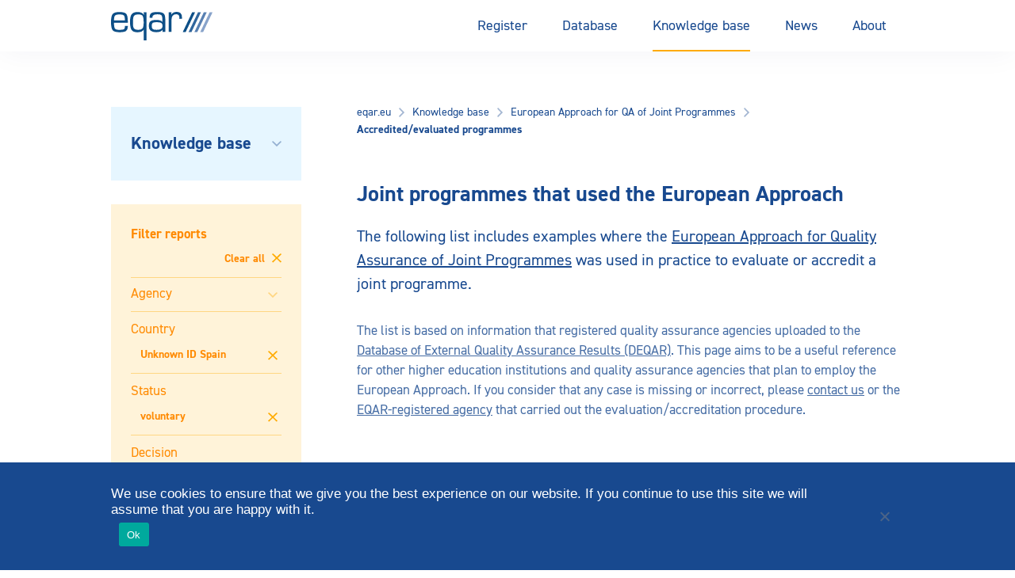

--- FILE ---
content_type: text/css
request_url: https://www.eqar.eu/assets/themes/eqar-wptheme/public/css/eqar.css
body_size: 11576
content:
html,body,div,span,applet,object,iframe,h1,h2,h3,h4,h5,h6,p,blockquote,pre,a,abbr,acronym,address,big,cite,code,del,dfn,em,img,ins,kbd,q,s,samp,small,strike,strong,sub,sup,tt,var,b,u,i,center,dl,dt,dd,ol,ul,li,fieldset,form,label,legend,table,caption,tbody,tfoot,thead,tr,th,td,article,aside,canvas,details,embed,figure,figcaption,footer,header,hgroup,menu,nav,output,ruby,section,summary,time,mark,audio,video{margin:0;padding:0;border:0;font-size:100%;font:inherit;vertical-align:baseline}article,aside,details,figcaption,figure,footer,header,hgroup,menu,nav,section{display:block}body{line-height:1}ol,ul{list-style:none}blockquote,q{quotes:none}blockquote:before,blockquote:after,q:before,q:after{content:'';content:none}table{border-collapse:collapse;border-spacing:0}@font-face{font-family:'DIN 2014';src:url('../fonts/3557F8_1_0.woff2') format('woff2'),url('../fonts/3557F8_1_0.woff') format('woff');font-weight:normal;font-stretch:normal}@font-face{font-family:'DIN 2014';src:url('../fonts/3557F8_0_0.woff2') format('woff2'),url('../fonts/3557F8_0_0.woff') format('woff');font-weight:bold;font-style:normal}*,*:before,*:after{-webkit-box-sizing:border-box;-moz-box-sizing:border-box;box-sizing:border-box}html,body{font-family:'DIN 2014',Arial,Helvetica,sans-serif;line-height:1.5;font-size:100%;-webkit-font-smoothing:antialiased;text-rendering:optimizeLegibility;color:#18498F;background-color:#FFFFFF}a{color:inherit;text-decoration:none;transition:all .2s ease}img{max-width:100%}.background{display:block;background-color:transparent;background-image:url('../gfx/background-map.svg');background-position:top right;background-repeat:no-repeat;background-size:100%}@media (min-width:768px){.background{background-size:75%}}@media (min-width:1024px){.background{background-size:auto}}.u-padding{padding:25px}.u-margin-xs:not(:last-child){margin-bottom:10px}.u-margin-s:not(:last-child){margin-bottom:15px}.u-margin:not(:last-child),.u-margin-l:not(:last-child){margin-bottom:30px}.u-space-between{display:flex;flex-direction:row;justify-content:space-between;align-items:center}.u-highlight{cursor:pointer;border-bottom:1px dashed #FFAB00}.u-clickable{cursor:pointer}@media (min-width:580px){.u-padding{padding:40px}.u-margin-l:not(:last-child){margin-bottom:50px}}@media (min-width:1024px){.u-padding{padding:60px}.u-margin-s:not(:last-child){margin-bottom:30px}.u-margin:not(:last-child){margin-bottom:50px}.u-margin-l:not(:last-child){margin-bottom:75px}.u-margin-top-xl{margin-top:75px}.u-container{max-width:1000px;margin:0 auto}}@media (min-width:1280px){.u-padding{padding:70px 60px}}.button{cursor:pointer;display:inline-block;padding:0;background-color:transparent;border:none;border-radius:0;font-family:inherit;color:inherit;transition:all .2s ease}.button:focus{outline:0}input,textarea,select{width:100%;border-radius:0;border:0;font-family:inherit;font-size:inherit}input:focus,textarea:focus,select:focus{outline:none}.form{font-size:15px;color:rgba(24,73,143,0.8)}.form__container{display:flex;flex-direction:row}.form__fieldset--search{display:flex;flex-direction:row}.form .gfield,.form__fieldset{margin-bottom:15px}.gform_fields .gfield{display:flex;flex-direction:column}.gform_fields .gsection_title{font-size:18px;font-weight:bold;color:#18498F;margin-top:15px}.gform_fields .gsection_title:not(:last-child){margin-bottom:10px}.gform_fields .gfield_label{font-weight:bold;width:100%;order:-2;flex:0 0 auto}.gform_fields .gfield_label .gfield_required{margin-left:5px;color:#FF8A00}.gform_fields .ginput_container{width:100%;order:0;flex:1 0 auto}.gform_fields .gfield_description{padding-top:5px;width:100%;order:1;flex:1 0 auto}.gform_fields.top_label .gfield.field_description_above .gfield_description{order:-1;padding-top:0}.gform_fields .gsection_description p:not(:last-child),.gform_fields .gfield_description p:not(:last-child),.gform_fields .gfield_html p:not(:last-child),.gform_fields .gsection_description ul:not(:last-child),.gform_fields .gfield_description ul:not(:last-child),.gform_fields .gfield_html ul:not(:last-child),.gform_fields .gsection_description ol:not(:last-child),.gform_fields .gfield_description ol:not(:last-child),.gform_fields .gfield_html ol:not(:last-child){margin-bottom:10px}.gform_fields .gsection_description strong,.gform_fields .gfield_description strong,.gform_fields .gfield_html strong,.gform_fields .gsection_description b,.gform_fields .gfield_description b,.gform_fields .gfield_html b{font-weight:bold}.gform_fields .gsection_description ul li,.gform_fields .gfield_description ul li,.gform_fields .gfield_html ul li{position:relative;padding-left:20px}.gform_fields .gsection_description ul li:not(:last-child),.gform_fields .gfield_description ul li:not(:last-child),.gform_fields .gfield_html ul li:not(:last-child){margin-bottom:10px}.gform_fields .gsection_description ul li:before,.gform_fields .gfield_description ul li:before,.gform_fields .gfield_html ul li:before{content:'';position:absolute;top:7px;left:0;display:block;width:6px;height:6px;background-color:#FF8A00}.gform_fields .gsection_description ol,.gform_fields .gfield_description ol,.gform_fields .gfield_html ol{counter-reset:item}.gform_fields .gsection_description ol li,.gform_fields .gfield_description ol li,.gform_fields .gfield_html ol li{display:block;padding-left:0}.gform_fields .gsection_description ol li:before,.gform_fields .gfield_description ol li:before,.gform_fields .gfield_html ol li:before{content:counter(item) ". ";counter-increment:item;margin-right:5px}.gform_fields .gsection_description ol li:not(:last-child),.gform_fields .gfield_description ol li:not(:last-child),.gform_fields .gfield_html ol li:not(:last-child){margin-bottom:10px}.cta-form .gform_fields .gfield{display:flex;flex-flow:row wrap;align-items:baseline;justify-content:flex-start}.cta-form .gform_fields .ginput_container,.cta-form .gform_fields .ginput_container ul{display:contents}.cta-form .gform_fields .gfield_label .gfield_required{display:none}.cta-form .gform_fields .gfield_radio li,.cta-form .gform_fields .gfield_checkbox li{padding-left:10px;padding-right:10px}.cta-form .gform_fields textarea{height:100px}.form__fieldset:last-child{margin-bottom:0}.form .gfield_label,.form__label{display:block;margin-bottom:6px}.form .hidden_label .gfield_label{display:none}.form .gform_ajax_spinner{margin-left:10px}.form input[type="text"],.form input[type="search"],.form input[type="email"],.form input[type="submit"],.form input[type="date"],.form input[type="search"],.form select,.form textarea{padding:12px 15px;color:#909090;background-color:white;border:1px solid #D8D8D8;-webkit-appearance:none;-moz-apperance:none}.form input[type="text"]::-webkit-input-placeholder,.form input[type="search"]::-webkit-input-placeholder,.form input[type="email"]::-webkit-input-placeholder,.form input[type="submit"]::-webkit-input-placeholder,.form input[type="date"]::-webkit-input-placeholder,.form input[type="search"]::-webkit-input-placeholder,.form select::-webkit-input-placeholder,.form textarea::-webkit-input-placeholder{color:#C0C0C0}.form input[type="text"]::-moz-placeholder,.form input[type="search"]::-moz-placeholder,.form input[type="email"]::-moz-placeholder,.form input[type="submit"]::-moz-placeholder,.form input[type="date"]::-moz-placeholder,.form input[type="search"]::-moz-placeholder,.form select::-moz-placeholder,.form textarea::-moz-placeholder{color:#C0C0C0}.form input[type="text"]:-ms-input-placeholder,.form input[type="search"]:-ms-input-placeholder,.form input[type="email"]:-ms-input-placeholder,.form input[type="submit"]:-ms-input-placeholder,.form input[type="date"]:-ms-input-placeholder,.form input[type="search"]:-ms-input-placeholder,.form select:-ms-input-placeholder,.form textarea:-ms-input-placeholder{color:#C0C0C0}.form input[type="button"],.form .gform_save_link,.form input[type="submit"]{cursor:pointer;width:auto;padding:12px 25px;background-color:#FFAB00;border:0;font-weight:bold;color:white;transition:all .2s ease;-webkit-appearance:none;-moz-appearance:none}.form input[type="button"]:hover,.form .gform_save_link:hover,.form input[type="submit"]:hover{background-color:#FF8A00}.form input[type="search"]{min-width:0;padding-left:42px;background-image:url('../gfx/icon-search.svg');background-repeat:no-repeat;background-position:left 12px center;-webkit-appearance:none}.form select{-webkit-appearance:none;-moz-appearance:none}.form .gfield_radio li,.form .gfield_checkbox li{display:flex;padding:3px 0;align-items:baseline}.form .gfield_radio input,.form .gfield_checkbox input{width:auto;margin:3px 8px 0 0}.form .validation_error,.form .validation_message{color:#FF8A00}.form .validation_error{margin-bottom:10px}.form .validation_message{font-size:14px;margin-top:5px}.form__columns{display:flex;flex-flow:row wrap;justify-content:space-between}.form__fieldset--half{width:calc(50% - 10px)}@media (min-width:640px){.gform_fields.left_label .gfield,.gform_fields.right_label .gfield{display:grid;grid-template-columns:33% auto}.gform_fields.left_label .gfield.gsection,.gform_fields.right_label .gfield.gsection,.gform_fields.left_label .gfield.gfield_html,.gform_fields.right_label .gfield.gfield_html{display:block}.gform_fields.left_label .gfield_label,.gform_fields.right_label .gfield_label{padding-right:15px;grid-column:1 / 2;grid-row:1 / 3}.gform_fields.left_label .ginput_container,.gform_fields.right_label .ginput_container{grid-column:2 / 3;grid-row:1 / 2}.gform_fields.left_label .gfield_description,.gform_fields.right_label .gfield_description{grid-column:2 / 3;grid-row:2 / 3}.gform_fields.right_label .gfield_label{text-align:right}}@media (min-width:768px){.form{font-size:17px}.form .gsection_title{font-size:20px}}.checkbox__item,.radio__item{display:flex;color:#FF8A00}.checkbox__item:not(:last-child),.radio__item:not(:last-child){margin-bottom:4px}.checkbox__input,.radio__input{width:auto;margin-right:6px}.checkbox--horizontal,.radio--horizontal{display:flex;flex-flow:row wrap}.checkbox--horizontal .checkbox__item:not(:last-child),.radio--horizontal .checkbox__item:not(:last-child),.checkbox--horizontal .radio__item:not(:last-child),.radio--horizontal .radio__item:not(:last-child){margin-bottom:0;margin-right:20px}.social{display:flex;flex-flow:row wrap;align-items:center}.social__item{padding:0 10px}.social__item:first-child{padding-left:0}.social__item:last-child{padding-right:0}.social__link{position:relative;display:block;overflow:hidden;width:15px;text-indent:100%;white-space:nowrap}.social__link--facebook{width:9px}.social__icon{position:absolute;top:50%;left:50%;transform:translate3d(-50%, -50%, 0);fill:rgba(255,255,255,0.5);transition:all .2s ease}.social__link:hover .social__icon{fill:white}@media (min-width:380px){.contact-details{display:flex;flex-flow:row wrap;align-items:center}.contact-details__item:not(:last-child):after{content:'';display:inline-block;vertical-align:middle;width:12px;height:19px;margin:0 8px 0 4px;background-image:url('../gfx/divider.svg');opacity:.1}}@media (max-width:379px){.contact-details__item:not(:last-child){padding-bottom:5px}}@media (max-width:519px){.contact-details{margin-bottom:20px}}.title{font-size:24px;font-weight:bold;line-height:1.2}.title--hero{font-weight:normal}.title__small{font-size:22px}@media (min-width:768px){.title{font-size:28px}.title--hero{font-size:36px}.title__small{font-size:24px}}@media (min-width:1024px){.title--hero{font-size:48px;line-height:1.2}.title__small{font-size:26px}}.subtitle{font-size:18px;font-weight:bold}.subtitle--light{font-weight:normal}.subtitle-superscript{font-size:12px;vertical-align:super}@media (min-width:768px){.subtitle{font-size:20px}}.text{color:rgba(24,73,143,0.8);font-size:15px}.text strong{font-weight:bold}.text em{font-style:italic}.text a{text-decoration:underline}.text a.agency{text-decoration:none}.text a.agency .name{text-decoration:underline}.text a.agency .since{display:inline-block;background-color:#E6F6FF;font-size:13px;padding:3px 8px 0 7px;margin-left:10px;font-weight:bold}.text a.agency .since svg{width:15px;height:10px;fill:#18498F}.text .footnote{font-size:85%}.text p:not(:last-child),.text ul:not(:last-child),.text ol:not(:last-child),.text table:not(:last-child),.text blockquote:not(:last-child){margin-bottom:20px}.text ul li{position:relative;padding-left:20px}.text ul li:not(:last-child){margin-bottom:10px}.text ul li:before{content:'';position:absolute;top:7px;left:0;display:block;width:6px;height:6px;background-color:#FF8A00}.text ol{counter-reset:item}.text ol li{display:block;margin-left:15px;padding-left:5px}.text ol li:before{content:counter(item) ". ";counter-increment:item;margin-right:5px}.text ol li:not(:last-child){margin-bottom:10px}.text ol ol li:before{content:counters(item, ".") " "}.text ul li>ul,.text ol li>ol{margin-top:10px;margin-left:4px}.text ul>ul,.text ol>ol{margin-left:30px;margin-bottom:10px !important}.text blockquote{padding-left:20px;border-left:5px solid #E6F6FF;font-size:1.2em;color:#18498F;line-height:1.4}.text table{border:2px solid #E6F6FF;padding:6px 6px 31px 6px}.text table caption{position:relative;caption-side:bottom;text-align:left;margin:-25px 0 0 25px;padding:12px 20px 12px 50px;background-color:#E6F6FF;line-height:1.5}.text table caption:before{content:'';position:absolute;top:22px;left:15px;display:block;width:20px;height:1px;background-color:rgba(3,49,99,0.2)}.text--introduction{color:inherit;font-size:17px}.text--introduction ul li:before{top:9px}.text--cookie-warning{background-color:#E6F6FF;text-align:center;padding:20px}.text--modal{font-size:13px;color:inherit}.text--modal ul li:before{top:6px}@media (min-width:768px){.text{font-size:17px}.text p:not(:last-child),.text ul:not(:last-child),.text ol:not(:last-child),.text table:not(:last-child),.text blockquote:not(:last-child){margin-bottom:30px}.text ul li{padding-left:26px}.text ul li:before{top:8px;width:8px;height:8px}.text ol li{margin-left:17px;padding-left:9px}.text table caption{padding:14px 44px 14px 60px}.text table caption:before{width:30px;top:24px}.text--introduction{font-size:20px}.text--introduction ul li:before{top:11px}.text--modal{font-size:15px}.text--modal ul li:before{top:6px}}.divider{width:100%;height:5px;border:none;background-color:#E6F6FF}.breadcrumbs{display:flex;flex-flow:row wrap;font-size:14px}.breadcrumbs__arrow{fill:rgba(24,73,143,0.4);margin:0 10px}.breadcrumbs__item{display:flex;align-items:center;padding-bottom:8px;line-height:1}.breadcrumbs__item--active{font-weight:bold}.breadcrumbs__link:hover{text-decoration:underline}.documents{font-size:15px}.documents__item:not(:last-child){margin-bottom:5px}.documents__link{position:relative;display:block;padding:8px 10px 8px 30px;background-color:#FFF3D9;color:#FF8A00;overflow-wrap:break-word}.documents__link:hover{background-color:#ffe9ba}.documents__icon{position:absolute;top:7px;left:8px;width:12px;fill:#FF8A00}@media (min-width:768px){.documents__link{padding:9px 12px 9px 40px}.documents__icon{top:7px;left:12px;width:15px}}.read-more{display:inline-flex;flex-direction:row;align-items:center;font-size:15px;text-decoration:underline}.read-more__arrow{margin-right:8px;fill:rgba(24,73,143,0.3)}@media (min-width:768px){.read-more{font-size:17px}.read-more__arrow{margin-right:12px}}.pagination{display:flex;flex-flow:row wrap;justify-content:center;align-items:center;font-size:15px}.pagination__item{padding:0 5px}.pagination__link{display:flex;justify-content:center;align-items:center;width:35px;height:30px;text-align:center}.pagination__link.current{background-color:#E6F6FF;font-weight:bold}.pagination__input{color:#18498F;background-color:#E6F6FF;font-weight:bold;width:40px;height:30px;text-align:center;cursor:pointer}.pagination__select{background-color:#E6F6FF;position:relative;cursor:pointer;display:flex;align-items:center;height:30px}.pagination__select select{z-index:2;-moz-appearance:none;-webkit-appearance:none;color:#18498F;cursor:pointer;padding:0 22px 0 6px;background:transparent}.pagination__select select.pagination__select__page-number{text-align:center;font-weight:bold}.pagination__select .accordion__arrow{z-index:1;position:absolute;top:11px;right:6px}.pagination__select:hover .accordion__arrow{fill:#18498F}.pagination__submit{display:none}.paginator .pagination__item.pagination__item--current a{background-color:#E6F6FF;font-weight:bold}.paginator .pagination__item.pagination__item--disabled{color:rgba(24,73,143,0.7)}.pagination__indicator{text-align:center;font-weight:bold}@media (min-width:768px){.pagination{font-size:17px}}.cta-form,.call-to-action{display:block;margin-top:30px;padding:25px 25px 15px 25px;background-color:#FFF3D9;color:#FF8A00;font-size:17px}.cta-form:hover,.call-to-action:hover{background-color:#ffe9ba}.call-to-action__title{font-weight:bold}.call-to-action__description{margin-top:10px}.call-to-action__arrow{margin-top:15px;fill:#FF8A00}@media (max-width:1023px){.call-to-action{max-width:320px;margin:30px auto 0 auto}}.label{display:inline-block;padding:3px 5px;background-color:#E9F4FA;color:rgba(24,73,143,0.55);font-size:12px;text-transform:uppercase;font-weight:bold}a.label{text-decoration:none}.label .list-icon{width:15px;height:13px;fill:rgba(24,73,143,0.8)}.label--qa-results{background-color:#FFF3D9;color:#FF8A00}.label--qa-results:hover{background-color:#ffe9ba}.l-label__item:not(:last-child){padding-bottom:10px}.text-fields__title{margin-bottom:22px}.text-fields__subtitle{margin-bottom:12px}.text-fields__text:not(:last-child){margin-bottom:32px}.image{display:block;position:relative;line-height:0}.image--chart img{background-color:white;border:2px solid #E6F6FF;padding-bottom:25px}.image__caption{position:relative;z-index:1;width:calc(100% - 25px);margin:-25px 0 0 25px;padding:12px 20px 12px 50px;background-color:#E6F6FF;line-height:1.5}.image__caption:before{content:'';position:absolute;top:22px;left:15px;display:block;width:20px;height:1px;background-color:rgba(3,49,99,0.2)}@media (min-width:768px){.image__caption{padding:14px 44px 14px 60px}.image__caption:before{width:30px;top:24px}}.video__container{position:relative;overflow:hidden;max-width:100%;height:auto;padding-bottom:56.25%}.video__container iframe,.video__container object,.video__container embed{position:absolute;top:0;left:0;width:100%;height:100%}.accordion{font-size:15px;position:relative}.accordion__item:not(:last-child){margin-bottom:10px}.accordion__definition{display:block;cursor:pointer;position:relative;padding:12px 37px 12px 15px;background-color:#E6F6FF;font-weight:bold}.accordion__item.accordion__item--always-open .accordion__definition{cursor:unset}.accordion__arrow{position:absolute;top:25px;right:15px;fill:rgba(24,73,143,0.4);transition:all .2s ease}.accordion__definition:hover .accordion__arrow{fill:#18498F}.accordion__definition--is-toggled .accordion__arrow{transform:rotate(180deg)}.accordion__clock{position:absolute;top:16px;left:15px;fill:rgba(24,73,143,0.4);cursor:help}.accordion__description{display:none;background-color:#F6FBFE;padding:15px 25px}.accordion__description.accordion__description--two-tone{padding:0}.report-invalid .accordion__definition{padding-left:45px}.accordion__definition-icons{margin:3px 0 0;padding:0 5px 0 0;display:inline-block}.accordion-icon-wrapper{cursor:help;padding:0 3px;height:22px;display:inline-block;border-right:solid 1px rgba(0,0,0,0.1)}.accordion-icon-wrapper:last-child{border-right:0}.accordion-icon{margin:0;display:inline-block}.accordion-icon__hub{margin:0 3px}.accordion-icon__shield{margin:0 5px 0 0}.accordion-icon__gavel{margin:0 5px -2px 0}.accordion-icon__shield{margin-bottom:0}.accordion__title{display:inline-block}@media (min-width:768px){.accordion{font-size:18px}.accordion__definition{padding:12px 47px 12px 20px}.accordion__arrow{right:20px}.accordion__description{padding:30px 40px}}.image-accordion__container{padding:0 25px 25px 25px;background-color:#E6F6FF}.image-accordion__image{width:120px;height:120px;margin:-15px 0 15px 0}.image-accordion--landscape .image-accordion__image{width:120px;height:90px}.image-accordion--portrait .image-accordion__image{width:90px;height:120px}.image-accordion__title{margin-bottom:6px}.image-accordion__read-more{margin-top:15px;font-size:13px;text-decoration:underline}.image-accordion__arrow{fill:#18498F;transition:all .2s ease}.image-accordion__read-more--is-toggled .image-accordion__arrow{transform:rotate(180deg)}.image-accordion__expandable{display:none;padding-top:15px}@media (min-width:480px){.image-accordion{padding:15px 0 0 15px;margin-bottom:15px}.image-accordion__container{position:relative;padding:25px 25px 25px 135px}.image-accordion--portrait .image-accordion__container{padding-left:105px}.image-accordion__image{position:absolute;top:-15px;left:-15px;margin:0}}@media (min-width:768px){.image-accordion__image{width:160px;height:160px}.image-accordion__container{padding-left:180px}.image-accordion--landscape .image-accordion__container{padding-left:220px}.image-accordion--landscape .image-accordion__image{width:200px;height:150px}.image-accordion--portrait .image-accordion__container{padding-left:170px}.image-accordion--portrait .image-accordion__image{width:150px;height:200px}}.info-list{font-size:15px;clear:both}.info-list--padding{padding:15px 25px}.info-list--programme-description{background-color:#E6F6FF}small{font-size:.8em}.info-list__definition .text{color:inherit}.info-list__definition li:not(:last-child){margin-bottom:7px}.info-list__link{text-decoration:underline}.info-list__item:not(:last-child){padding-bottom:10px}.info-list__item:not(:last-child).info-list__item--separator{border-bottom:1px solid rgba(24,73,143,0.2);padding-bottom:7px;margin-bottom:7px}.info-list__term{color:rgba(24,73,143,0.7)}@media (max-width:639px){.info-list__term{margin-bottom:5px}}@media (min-width:640px){.info-list__item{display:flex;flex-flow:row wrap;justify-content:space-between}.info-list__item:not(:last-child){padding-bottom:15px}.info-list__item:not(:last-child).info-list__item--separator{padding-bottom:10px;margin-bottom:10px}.info-list__definition li:not(:last-child){margin-bottom:10px}.info-list__term{width:33%}.info-list__definition{width:61%}}@media (min-width:768px){.info-list{font-size:17px}.info-list--padding{padding:30px 40px}.info-list--programme-description{padding-top:20px}}.introduction__read-more{margin-top:20px}.top-tasks{font-size:15px}.top-tasks__title{margin-bottom:10px}.top-tasks__item{padding:5px 0}.top-tasks__link{display:flex;align-items:center;text-decoration:underline}.top-tasks__link:hover{transform:translate3d(4px, 0, 0)}.top-tasks__arrow{margin-right:10px;fill:rgba(24,73,143,0.4)}@media (max-width:479px){.top-tasks__column:not(:last-child){margin-bottom:30px}}@media (min-width:480px){.top-tasks{display:flex;flex-flow:row wrap;justify-content:space-between}.top-tasks__column{width:calc(50% - 20px)}}@media (min-width:480px) and (max-width:679px){.top-tasks__column:not(:nth-last-child(-n+2)){margin-bottom:30px}}@media (min-width:680px){.top-tasks__column{width:calc(33.33333333333333% - 20px)}}@media (min-width:768px){.top-tasks{margin-top:50px;font-size:17px}}@media (min-width:1024px){.top-tasks{margin-top:75px}}.logos{background-color:#E6F6FF}.logos__list{display:flex;flex-flow:row wrap;justify-content:center;align-items:center}.logos__item{width:33.33333333%;padding:20px;text-align:center}.logos__link:hover{opacity:.8}@media (min-width:768px){.logos__item{width:20%;padding:30px 20px}}.tooltip-button,.tooltip-button svg{width:14px;height:14px}.tooltip-button{display:inline;vertical-align:middle;margin:-2px 0 0 0;padding:0;background-color:transparent}.tooltip-button svg{fill:#18498F;transition:all .2s ease}.tooltip-button:hover svg{fill:#033163}.modal{z-index:20;visibility:hidden;position:fixed;top:0;left:0;display:flex;align-items:center;justify-content:center;width:100%;height:100%;padding:25px;opacity:0;transition:all .2s ease}.modal__overlay{position:absolute;top:0;left:0;width:100%;height:100%;z-index:1;background-color:rgba(230,246,255,0.7)}.modal__body{z-index:2;position:relative;overflow-x:hidden;overflow-y:auto;max-height:calc(100% - 50px);padding:25px;background-color:#033163;color:white;transform:translate3d(0, 20px, 0);transition:all .2s ease}.modal__body .text table,.modal__body .table table{background:unset;border:none;padding:0}.modal__body .text table tr:nth-child(odd),.modal__body .table table tr:nth-child(odd){background:unset}.modal__body .text table td,.modal__body .table table td,.modal__body .text table th,.modal__body .table table th{border:none}.modal__body .text table td:first-child,.modal__body .table table td:first-child,.modal__body .text table th:first-child,.modal__body .table table th:first-child{padding-left:0}.modal__body .text table td:last-child,.modal__body .table table td:last-child,.modal__body .text table th:last-child,.modal__body .table table th:last-child{padding-right:0}.modal__body .text table th,.modal__body .table table th{background:unset;color:unset}.modal--is-open{visibility:visible;opacity:1}.modal--is-open .modal__body{transform:translate3d(0, 0, 0)}.modal__close{position:absolute;top:12px;right:16px;margin:0;padding:0;background-color:transparent}.modal__close svg{fill:#E9F4FA;transition:all .2s ease}.modal__close:hover svg{fill:#E6F6FF}@media (min-width:580px){.modal{padding:50px}.modal__body{max-width:640px;max-height:calc(100% - 40px);padding:40px}}.table{color:rgba(24,73,143,0.8);font-size:15px}.table a{text-decoration:underline}@media (min-width:768px){.table{font-size:17px}}.table table,.text table{background:white;width:100%;border-collapse:separate}.table table tr:nth-child(odd),.text table tr:nth-child(odd){background:#E6F6FF}.table table td,.text table td,.table table th,.text table th{border:1px solid white;padding:2px 10px;text-align:left}.table table td p,.text table td p,.table table th p,.text table th p,.table table td ul,.text table td ul,.table table th ul,.text table th ul,.table table td ol,.text table td ol,.table table th ol,.text table th ol,.table table td blockquote,.text table td blockquote,.table table th blockquote,.text table th blockquote{margin-bottom:10px}.table table td p:not(:last-child),.text table td p:not(:last-child),.table table th p:not(:last-child),.text table th p:not(:last-child),.table table td ul:not(:last-child),.text table td ul:not(:last-child),.table table th ul:not(:last-child),.text table th ul:not(:last-child),.table table td ol:not(:last-child),.text table td ol:not(:last-child),.table table th ol:not(:last-child),.text table th ol:not(:last-child),.table table td blockquote:not(:last-child),.text table td blockquote:not(:last-child),.table table th blockquote:not(:last-child),.text table th blockquote:not(:last-child){margin-bottom:15px}.table table th,.text table th{background:#18498F;color:#E9F4FA;font-weight:bold}.table table tr.t_right td,.text table tr.t_right td,.table table tr.t_right th,.text table tr.t_right th,.table table td.t_right,.text table td.t_right,.table table th.t_right,.text table th.t_right{text-align:right}.table table tr.t_center td,.text table tr.t_center td,.table table tr.t_center th,.text table tr.t_center th,.table table td.t_center,.text table td.t_center,.table table th.t_center,.text table th.t_center{text-align:center}.table table tr.t_indent td,.text table tr.t_indent td,.table table tr.t_indent th,.text table tr.t_indent th,.table table td.t_indent,.text table td.t_indent,.table table th.t_indent,.text table th.t_indent{padding-left:32px;font-size:90%}.table table tr.t_indent td.t_right,.text table tr.t_indent td.t_right,.table table tr.t_indent th.t_right,.text table tr.t_indent th.t_right,.table table td.t_indent.t_right,.text table td.t_indent.t_right,.table table th.t_indent.t_right,.text table th.t_indent.t_right{padding-left:10px}.table table tr.t_indent td.t_center,.text table tr.t_indent td.t_center,.table table tr.t_indent th.t_center,.text table tr.t_indent th.t_center,.table table td.t_indent.t_center,.text table td.t_indent.t_center,.table table th.t_indent.t_center,.text table th.t_indent.t_center{padding-left:10px}.table table td.t_spacer,.text table td.t_spacer{background:white;width:15px;padding:0}.footer{padding:32px 25px;background-color:#033163;color:rgba(255,255,255,0.5)}.footer a:hover{color:white}.footer__title{margin-bottom:6px;font-size:18px;font-weight:bold;line-height:1.4;color:white}.footer__links .menu-item{display:block;padding:3px 0}.footer__links .menu-item.menu-item--login .menu-link{padding-left:20px;background-image:url('../gfx/icon-login.svg');background-repeat:no-repeat;background-position:left center}.eu-footer{padding:32px 25px;background-color:#E6F6FF;color:#000a}.eu-footer a{text-decoration:underline #0007}.eu-footer .eu-footer__columns{display:flex;flex-flow:column nowrap;justify-content:space-between;align-items:flex-end}.eu-footer .eu-footer__columns .eu-footer__text-column{margin-bottom:20px;flex-grow:1;flex-shrink:1}.eu-footer .eu-footer__columns .eu-footer__logo-column{width:100%;max-width:250px;flex-grow:0;flex-shrink:1}.eu-logo{fill:#000a}.eu-logo .eu-logo__flag__bg{fill:#0009}.eu-logo .eu-logo__flag__star{fill:#fff}@media (min-width:400px) and (max-width:639px),(min-width:840px){.footer__links{column-count:2;column-gap:22px}}@media (max-width:639px){.footer__column:not(:last-child){margin-bottom:22px}}@media (min-width:580px){.footer,.eu-footer{padding:32px 40px}}@media (min-width:640px){.footer,.eu-footer{padding:44px 40px}.footer__container{display:flex;flex-flow:row wrap;justify-content:space-between}.footer__column{width:36.75%}.footer__column--large{width:48.6%}}@media (min-width:768px){.footer,.eu-footer{font-size:17px;line-height:1.75}.footer__title{font-size:20px}.eu-footer .eu-footer__columns{flex-flow:row nowrap;align-items:center}.eu-footer .eu-footer__columns .eu-footer__text-column{margin-right:40px}.eu-footer .eu-footer__columns .eu-footer__logo-column{max-width:280px;flex-shrink:0}}@media (min-width:1024px){.footer,.eu-footer{padding:66px 60px}}@media (min-width:1180px){.footer__title--trademark{display:flex;width:calc(100% + 50px);margin-left:-50px}.footer__title--trademark:before{content:'';display:block;width:30px;height:20px;min-width:30px;margin-right:20px;margin-top:2px;background-image:url('../gfx/logo-trademark.svg');background-repeat:no-repeat;background-size:30px 20px}}@media (min-width:1280px){.footer,.eu-footer{padding:100px 60px}}.subfooter{padding:16px 25px;background-color:#032C59;color:rgba(255,255,255,0.5)}.subfooter a:hover{color:white}@media (min-width:520px){.subfooter__container{display:flex;flex-flow:row wrap;align-items:center;justify-content:space-between}}@media (min-width:580px){.subfooter{padding:16px 40px}}@media (min-width:1024px){.subfooter{padding:16px 60px}}.header{background-color:white;box-shadow:0 0 40px 0 rgba(3,49,99,0.05);padding:17px 25px;height:65px}.header__navigation{height:100%}.header__container{display:flex;flex-flow:row wrap;justify-content:space-between;align-items:center}.header__logo{display:block;overflow:hidden;width:96px;height:27px;background-color:transparent;background-image:url('../gfx/logo-eqar.svg');background-repeat:no-repeat;background-size:cover;text-indent:100%;white-space:nowrap}.header__menu{font-size:15px;font-weight:bold;color:#18498F}.header__icon{display:inline-block;vertical-align:middle;margin-right:10px}@media (min-width:580px){.header{padding:17px 40px}}@media (max-width:1023px){.header__navigation{display:none}}@media (min-width:1024px){.header{padding:0 60px}.header__container{height:100%}.header__menu{display:none}.header__logo{width:128px;height:36px}}.menu-link{appearance:none;border:none;background:none;color:inherit;font-size:inherit;font-family:inherit}@media (max-width:1023px){.menu{color:#18498F}.menu .js-toggle-children{display:block;align-items:center}.menu__toggle{width:30px;height:30px;margin-left:auto}.menu__icon{fill:rgba(24,73,143,0.6);transition:all .2s ease}.menu__toggle--is-active .menu__icon{fill:#18498F;transform:rotate(45deg)}.menu__children,.menu__grandchildren{display:none;width:100%}.menu__grandchildren .menu__grandchildren{padding-left:12px}.menu .menu-item{display:flex;flex-flow:row wrap;align-items:center;justify-content:space-between;width:100%}.menu .menu-item--primary{border-bottom:1px solid rgba(24,73,143,0.1)}.menu .menu-link--primary{display:block;padding:11px 25px;font-size:16px;font-weight:bold;flex:1 1}.menu .menu-link--secondary{display:block;padding:8px 25px;font-size:15px;flex:1 1}.menu .menu-link--tertiary{position:relative;padding:6px 25px 6px 61px;color:rgba(24,73,143,0.7);flex:1 1}.menu .menu-link--tertiary:before{content:'';position:absolute;top:16px;left:25px;width:18px;height:1px;margin-right:18px;background-color:rgba(24,73,143,0.3)}}@media (min-width:580px) and (max-width:1023px){.menu__toggle{margin-right:30px}.menu .menu-link--primary,.menu .menu-link--secondary,.menu .menu-link--tertiary{padding-left:40px;padding-right:40px}.menu .menu-link--tertiary{padding-left:71px}.menu .menu-link--tertiary:before{left:40px}}@media (min-width:1024px){.menu{display:flex;flex-flow:row wrap;font-size:18px;height:100%}.menu .menu-link{height:100%}.menu .menu-link:hover{cursor:pointer}.menu-item,.menu-link{line-height:100%}.menu .menu__submenu{display:none;padding:24px 0;width:100%;position:absolute;z-index:20;left:0;top:65px;opacity:0;background-color:#18498F;color:#ffffff;transition:all .2s ease}.menu .menu__submenu .menu-item--secondary{padding:0;width:680px;margin:0 auto}.menu .menu__submenu .menu-link--secondary{width:320px;font-weight:700;text-align:start;border-bottom:1px solid rgba(255,255,255,0.1);display:flex;justify-content:space-between;align-items:center;transition:all .2s ease}.menu .menu__submenu .menu-link--secondary.active{background-color:rgba(255,255,255,0.1);padding:22px 16px}.menu .menu__submenu .menu-link--secondary:hover{background-color:rgba(255,255,255,0.1);padding:22px 16px;border-radius:4px}.menu .menu__submenu .menu-link--secondary:before{display:none}.menu .menu__submenu .menu-link--tertiary:before{display:none}.menu .menu__submenu .menu-link--tertiary:hover{padding:22px 16px;background-color:rgba(255,255,255,0.1);border-radius:4px}.menu .menu__submenu .menu-item--grandparent{font-weight:700}.menu .menu__submenu .menu-item--grandparent .menu-link--tertiary{border-bottom:1px solid rgba(255,255,255,0.1) !important}.menu .menu__submenu .menu-link--grandchild{padding-left:20px}.menu .menu__submenu .menu-item:last-child{padding-right:0}.menu .menu__submenu .menu-item:last-child .menu-link--tertiary,.menu .menu__submenu .menu-item:last-child .menu-link--secondary{border-bottom:none}.menu .menu__submenu.active{display:block}.menu .menu__submenu.visible{opacity:1}.menu .menu-link--tertiary{border-bottom:1px solid rgba(255,255,255,0.1)}.menu .menu__grandchildren{width:320px;height:calc(100% - 24px);padding-bottom:24px;margin-left:360px;position:absolute;top:24px;opacity:0;transition:all .2s ease;pointer-events:none;overflow-y:scroll;overflow-x:hidden}.menu .menu__grandchildren .menu-link{padding-right:22px}.menu .menu__grandchildren.active{opacity:1;pointer-events:all}.menu .menu__grandchildren::-webkit-scrollbar{width:10px}.menu .menu__grandchildren::-webkit-scrollbar-track{background:#18498F}.menu .menu__grandchildren::-webkit-scrollbar-thumb{background:#ffffff;border-radius:6px}.menu .menu-item{padding:0 22px;text-align:start}.menu .menu-item:first-child{padding-left:0}.menu .menu-item--tertiary{padding-left:initial}.menu .menu-link{position:relative;display:block;padding:22px 0}.menu .menu-link:before{content:'';position:absolute;bottom:0;left:0;width:100%;height:2px;background-color:transparent;transition:all .2s ease}.menu .menu-link:hover:before,.menu .current-menu-item .menu-link:before,.menu .current-page-ancestor .menu-link:before,.menu .current_page_parent .menu-link:before{background-color:#FFAB00}.menu .current-menu-item .menu-link,.menu .current_page_parent .menu-link{font-weight:bold}}.sidebar{padding:30px 25px;background-color:#E6F6FF;font-size:17px}.sidebar--publication{position:-webkit-sticky;position:sticky;top:15px}.sidebar--accordion{position:relative;cursor:pointer}.sidebar--accordion .accordion__arrow{top:43px;right:25px}.sidebar--accordion:hover .accordion__arrow{fill:#18498F}.sidebar--accordion.sidebar--accordion--is-toggled .accordion__arrow{transform:rotate(180deg)}.sidebar--accordion .sidebar__menu{display:none}.sidebar__title{font-size:22px;font-weight:bold}.sidebar__menu{margin-top:10px}.sidebar__children{margin:8px 0 -8px 0}.sidebar__item{display:block;padding:8px 0}.sidebar__link{display:block}.sidebar__link:hover{text-decoration:underline}.sidebar__link--sub{position:relative;padding-left:36px;color:rgba(24,73,143,0.7)}.sidebar__link--sub:before{content:'';display:block;position:absolute;top:10px;left:0;width:18px;height:1px;background-color:rgba(24,73,143,0.3)}.sidebar__link--active,.sidebar__item.current-menu-item .sidebar__link,.sidebar__item.current-page-parent .sidebar__item.current-menu-item .sidebar__link{font-weight:bold}.sidebar__item.current-menu-item .sidebar__link--sub{font-weight:normal}.sidebar__link--active.sidebar__link--sub,.sidebar__item.current-page-parent .sidebar__item.current-menu-item .sidebar__link{color:#18498F}.sidebar__menu--internal-area .sidebar__children{display:none}.sidebar__menu--internal-area .current-menu-item .sidebar__children,.sidebar__menu--internal-area .current-page-parent .sidebar__children{display:block}@media (max-width:1023px){.sidebar{display:none}}@media (max-width:1023px){.navigation{display:none;width:100%;background-color:#E6F6FF}}@media (min-width:1024px){.navigation{display:none;background-color:#033163}}.newsletter{padding:25px;background-color:#FFF3D9}.newsletter__title{margin-bottom:8px;color:#FF8A00}.newsletter__text{color:rgba(255,138,0,0.8)}.newsletter__form{margin-top:20px}.newsletter__form .gfield{margin-bottom:10px}.newsletter__form .gfield_label{display:none}.newsletter__form input[type="text"],.newsletter__form input[type="search"],.newsletter__form input[type="email"],.newsletter__form input[type="submit"],.newsletter__form select,.newsletter__form textarea{border:0}.newsletter__form .validation_error{display:none}.newsletter__form .gform_confirmation_wrapper,.newsletter__form .validation_message{color:rgba(255,138,0,0.8)}.newsletter__form .newsletter__hcaptcha{min-width:303px}.newsletter__actions{padding:0;margin:5px 0 0 0;width:100%;text-align:center;color:rgba(255,138,0,0.8)}.newsletter__actions a:hover{color:#FF8A00}@media (min-width:580px){.newsletter{padding:40px}.newsletter__form .gform_fields{display:flex;flex-flow:row wrap;justify-content:space-between}.newsletter__form .gfield{width:calc(50% - 5px)}}@media (min-width:768px){.newsletter__form{margin-top:30px}.newsletter__form form{position:relative}.newsletter__actions{font-size:15px}}@media (min-width:1024px){.newsletter{padding:40px 80px}}.article{z-index:0;position:relative;width:100%;min-height:150px;display:block;background-color:#033163;background-size:cover;padding:25px 20px;font-size:14px;color:white;clip-path:polygon(0 0, 100% 0, 100% calc(100% - 36px), calc(100% - 36px) 100%, 0 100%)}.article:before{content:'';z-index:-1;display:block;position:absolute;top:0;left:0;width:100%;height:100%;background-color:rgba(3,49,99,0.7)}@supports (clip-path: polygon(0 0, 0 0, 0 0, 0 0, 0 0)){.article:after{content:'';z-index:-1;display:block;position:absolute;right:0;bottom:0;width:36px;height:36px;background-color:rgba(233,244,250,0.75)}}.article__date,.article__category{display:inline-block}.article__category{margin-left:2px;padding:2px 4px;background-color:rgba(255,255,255,0.3);font-weight:bold;line-height:1}.article__title{display:block;font-size:17px}@media (max-width:639px){.l-article__item:not(:last-child){margin-bottom:20px}}@media (min-width:640px){.l-article{display:flex;flex-flow:row wrap;width:calc(100% + 20px);margin:0 0 -20px -10px}.l-article__item{width:50%;padding:0 10px 20px 10px}}@media (min-width:768px){.article{min-height:170px}.l-article{width:calc(100% + 30px);margin:0 0 -30px -15px}.l-article__item{width:33.33333333%;padding:0 15px 30px 15px}}@media (min-width:1024px){.article{min-height:200px}.article__title{font-size:21px}}.article-header{padding-bottom:25px}.article-header__title{margin-bottom:5px}.article-header__thumbnail{margin-bottom:20px}@media (min-width:768px){.article-header__thumbnail{margin-bottom:30px}}.post-meta{display:flex;flex-flow:row wrap;align-items:center;font-size:13px;text-transform:uppercase;color:rgba(24,73,143,0.5)}.post-meta__item:not(:last-child){padding-right:10px}.post-meta__category{display:block;padding:0 9px;background-color:#E9F4FA}.share,.share__list{display:flex;flex-flow:row wrap;align-items:center}.share__label{font-size:14px;margin-right:10px}.share__item{padding:0 5px}.share__item:first-child{padding-left:0}.share__item:last-child{padding-right:0}.share__link{position:relative;display:block;overflow:hidden;width:30px;height:30px;background-color:#E6F6FF;text-indent:100%;white-space:nowrap}.share__icon{position:absolute;top:50%;left:50%;transform:translate3d(-50%, -50%, 0);fill:#18498F;transition:all .2s ease}@media (min-width:768px){.share{position:absolute;top:-8px;right:0}}.view-switch{display:flex;flex-flow:row wrap}.view-switch__link{display:block;padding:8px 15px;border:1px solid rgba(24,73,143,0.3);font-size:14px;color:#18498F}.view-switch__link--active{background-color:#18498F;border:1px solid #18498F;color:white}@media (min-width:768px){.view-switch__link{padding:12px 20px;font-size:16px}}.map-controls{display:flex}.map-controls__select{display:inline-block;width:auto;padding:8px 42px 8px 15px;border:1px solid rgba(24,73,143,0.3);background-color:white;background-image:url('../gfx/select-arrow.svg');background-repeat:no-repeat;background-position:center right 15px;background-size:12px 7px;font-size:14px;color:#18498F;-webkit-appearance:none;-moz-appearance:none}@media (max-width:479px){.map-controls{flex-flow:column wrap}.map-controls__select{align-self:flex-end;width:100%;margin-top:30px}}@media (min-width:480px){.map-controls{flex-flow:row wrap;justify-content:space-between}}@media (min-width:768px){.map-controls__select{padding:12px 52px 12px 20px;background-position:center right 20px;font-size:16px}}.agency-list{font-size:15px}.agency-list strong{font-weight:bold}.agency-list__item{border-bottom:1px solid rgba(24,73,143,0.15)}.agency-list__item .label--qa-results{margin:0 12px 12px 0}.agency-list__link{position:relative;display:flex;flex-direction:row;align-items:flex-start;padding:12px 20px 12px 0}.agency-list__country{padding:2px 4px;margin-right:15px;background-color:#E6F6FF;font-size:13px;font-weight:bold;text-transform:uppercase}.agency-list__arrow{position:absolute;top:17px;right:10px;fill:rgba(24,73,143,0.3)}@media (min-width:768px){.agency-list{font-size:17px}.agency-list__link{padding:14px 14px}.agency-list__arrow{top:20px}.agency-list__item .label--qa-results{margin:0 14px 14px 14px}}.activity-list__item{display:inline-block;width:100%}@media (min-width:640px){.activity-list{column-count:2;column-gap:20px}}.map path{fill:#CDD6E4;stroke:#ffffff;stroke-width:10;transition:all .2s ease}.map .europe.active{fill:#18498F}.map .europe.active2{fill:#98ACCA}.map .europe.bologna-darkgreen{fill:#006D33}.map .europe.bologna-lightgreen{fill:#75BA1E}.map .europe.bologna-yellow{fill:#F9E900}.map .europe.bologna-orange{fill:#FF8F00}.map .europe.bologna-red{fill:#F70000}.map path.circle{stroke-width:16}.map path.yes{fill:#033163}.map path.partially{fill:#18498F}.map path.non-eter-with-reports{fill:#b9c8dd}.map a:hover path.europe{cursor:pointer;fill:#FF8A00 !important}.map-highlight{width:200px;margin:0 0 15px 10px}.map-legend{padding-left:10px;border-left:10px solid black}.map-legend.active{border-left-color:#18498F}.map-legend.active2{border-left-color:#98ACCA}.map-legend.nonactive{border-left-color:#CDD6E4}.map-legend.bologna-darkgreen{border-left-color:#006D33}.map-legend.bologna-lightgreen{border-left-color:#75BA1E}.map-legend.bologna-yellow{border-left-color:#F9E900}.map-legend.bologna-orange{border-left-color:#FF8F00}.map-legend.bologna-red{border-left-color:#F70000}.qa-search{position:relative;overflow:hidden;padding:25px 25px 10px 25px;background-color:#FFF3D9}.qa-search--preview{padding-top:35px}.qa-search__preview{position:absolute;top:0;right:0;display:inline-block;padding:6px 8px;background-color:#FF5500;text-transform:uppercase;font-size:9px;font-weight:bold;letter-spacing:1px;color:white;text-align:center}.qa-search__title{margin-bottom:8px;color:#FF8A00}.qa-search__text{color:rgba(255,138,0,0.8)}.qa-search__text strong{font-weight:bold}.qa-search__form{margin-top:20px}.qa-search__button{width:auto}.qa-search .form input[type="text"],.qa-search .form input[type="search"],.qa-search .form input[type="email"],.qa-search .form input[type="submit"],.qa-search .form input[type="date"],.qa-search .form input[type="search"],.qa-search .form select,.qa-search .form textarea{border:0}.qa-search .form__label{color:rgba(255,138,0,0.8)}.qa-search__advanced{font-size:14px;text-decoration:underline;color:rgba(255,138,0,0.8)}.qa-search__expand{display:none}@media (min-width:580px){.qa-search{padding:40px 40px 25px 40px}}@media (min-width:768px){.qa-search__preview{top:-32px;right:-67px;width:170px;padding:6px 6px 4px 6px;font-size:11px;transform:rotate(45deg);transform-origin:center left}}@media (min-width:1024px){.qa-search--full-width{padding:40px 80px 25px 80px}}.facet-search__item.item-hidden{display:none}.search-facets{width:100%}.search-facets.call-to-action:hover{background-color:#FFF3D9}.search-facets .call-to-action__title{display:flex;justify-content:space-between;align-items:center;gap:5px;cursor:pointer;margin:0 5px 10px 0}.search-facets .call-to-action__title .accordion__arrow{position:static;flex:0 0 auto;fill:rgba(255,171,0,0.4)}.search-facets .call-to-action__title:hover .accordion__arrow{fill:#FFAB00}.search-facet__item{margin-bottom:0;border-top:1px solid rgba(255,171,0,0.4)}.search-facet__label{display:flex;justify-content:space-between;align-items:center;gap:5px;margin:0 5px 0 0;padding:10px 0 10px 0;font-weight:inherit}.search-facet__label select{color:unset;appearance:none;-moz-appearance:none;-webkit-appearance:none;background:url('../gfx/select-arrow-accent-40.svg') no-repeat center right;padding-right:15px}.search-facet__label select:enabled{cursor:pointer}.search-facet__label select:enabled:hover{background-image:url('../gfx/select-arrow-accent.svg')}.search-facet__label.js-accordion__definition{cursor:pointer}.search-facet__label .accordion__arrow{position:static;flex:0 0 auto;fill:rgba(255,171,0,0.4)}.search-facet__label:hover .accordion__arrow{fill:#FFAB00}.search-facet__label .search-facet__toggle-all{font-size:14px}.search-facet__label .search-facet__toggle-all label{cursor:pointer}.search-facet__label .search-facet__toggle-all input{margin:0 0 0 5px;width:auto;cursor:pointer}.search-facet__cross{position:static;flex:0 0 auto;fill:#FFAB00;margin-bottom:-1px;margin-left:5px}.search-facet__choices{display:none;font-size:14px;line-height:normal;padding:0;margin-bottom:14px}.search-facet__choices li{margin:0 0 4px 12px}.search-facet__choices li.search-query{margin-left:0;position:relative;display:flex;flex-flow:row nowrap;align-items:stretch}.search-facet__choices li.search-query form{display:contents}.search-facet__choices li.search-query .search-query__text{padding:4px 6px;flex:1 1 auto;width:50%;margin:0}.search-facet__choices li.search-query .search-query__button{background-color:#FFAB00;background-image:url('../gfx/icon-search-white.svg');background-repeat:no-repeat;background-position:left 6px center;width:30px;flex:0 0 auto;overflow:hidden;color:transparent;margin:0}.search-facet__choices li.search-query .search-query__clear{display:flex;flex-direction:row;align-items:center;width:24px;background-color:white;flex:0 0 auto;padding:0 6px;margin:0}.search-facet__choices li.search-query .search-query__clear svg{fill:#FFAB00}.search-facet__choices.search-facet--active{display:block;font-weight:bold}.search-facet__choices.search-facet--clearall{display:block;font-weight:bold;text-align:right}.search-facet__button--active{display:flex;justify-content:space-between;align-items:center;gap:5px;padding:0;margin:0 5px 0 0}@media (min-width:768px){.search-facet__label{font-size:17px}}@media (max-width:1023px){.search-facets{margin:0 auto 30px 0}}@media (min-width:1024px){.search-facets{position:-webkit-sticky;position:sticky;top:15px}}.country-list{font-size:15px}.country-list__link{display:inline-flex;width:100%;padding:7px 0;border-bottom:1px solid #E0E0E0;justify-content:space-between;align-items:center}.country-list__data{width:70px;flex:0 0 auto}.country-list__count{margin-left:5px;margin-right:3px;font-size:.85em;color:rgba(24,73,143,0.6)}.country-list__battery--outer{display:inline-flex;align-items:stretch;width:30px;height:14px;border:1px solid rgba(24,73,143,0.6);padding:1px}.country-list__battery--inner{display:block;background:rgba(24,73,143,0.6)}@media (min-width:480px){.country-list{column-count:2;column-gap:20px}}@media (min-width:768px){.country-list{font-size:17px;column-count:3}.country-list__count{margin-left:10px}}.search-results{font-size:15px}.search-results strong{font-weight:bold}.search-results__header{display:flex;flex-flow:row wrap;align-items:center;justify-content:space-between;background-color:#E6F6FF;padding:8px 20px}.label .eter-logo{height:9px;fill:rgba(24,73,143,0.35)}.search-results__item{border-bottom:1px solid rgba(24,73,143,0.15)}.search-results__link{position:relative;display:flex;flex-flow:column nowrap;align-items:flex-start;padding:12px 20px 12px 0}.search-results__link div:not(:last-child),.search-results__link span:not(:last-child){margin-right:5px}.search-results__arrow{position:absolute;top:17px;right:10px;fill:rgba(24,73,143,0.3)}.search-results__modal{cursor:pointer}.search-results__name-official,.search-results__light{color:rgba(24,73,143,0.7)}.search-results__has-tooltip{cursor:help}.search-bar{display:contents}.search-bar>*{font-size:15px}.search-bar h3{font-weight:bold}.search-bar .search-bar__pages{margin-bottom:10px;padding-bottom:10px;border-bottom:1px solid rgba(24,73,143,0.15)}.search-bar__order{display:flex;flex-flow:row wrap;justify-content:flex-start;align-items:baseline;position:relative}.search-bar__order .accordion__arrow{position:relative;top:0;left:0;margin:0 5px 0 5px;transform:rotate(180deg)}.search-bar__order .accordion__arrow.reverse{transform:rotate(0)}.search-bar__order h3::after{content:':';margin-right:5px}.search-bar__pagesize{display:flex;flex-flow:row wrap;justify-content:flex-start;align-items:baseline}.search-bar__pagesize h3::after{content:':'}.results-per-page{display:flex;flex-flow:row wrap;justify-content:flex-end;align-items:center}.results-per-page li:not(:last-child){margin:0 0 0 5px}.results-per-page li a{display:flex;justify-content:center;align-items:center;height:30px;text-align:center;width:35px}.results-per-page li a.current{background-color:#E6F6FF;font-weight:bold}@media (max-width:639px){.search-bar__pages{position:-webkit-sticky;position:sticky;top:0;background-color:white;z-index:10}.search-bar>*:last-child{border-bottom:1px solid rgba(24,73,143,0.15)}}@media (min-width:640px){.search-bar{display:flex;position:-webkit-sticky;position:sticky;top:0;flex-flow:row nowrap;justify-content:space-between;align-items:end;padding:10px 0 10px 0;margin-top:-10px;background-color:white;border-bottom:1px solid rgba(24,73,143,0.15);z-index:10}.search-bar .search-bar__order{order:-1;flex-flow:column nowrap;justify-content:flex-start;align-items:flex-start}.search-bar .search-bar__order h3::after{display:none}.search-bar .search-bar__pagesize{flex-flow:column nowrap;justify-content:flex-start;align-items:flex-end}.search-bar .search-bar__pagesize:not(:last-child){padding-right:15px}.search-bar .search-bar__pagesize h3::after{display:none}.search-bar .search-bar__pages{padding-bottom:0;margin-bottom:0;border-bottom:none}.search-bar>*{flex:1 1 auto}.search-bar>*:not(:last-child){border-right:1px solid rgba(24,73,143,0.15)}}@media (min-width:768px){.search-results__link{padding:14px 24px 14px 14px}.search-results__arrow{top:20px}}.reports-container .search-bar{border-bottom:none}.reports-container .search-bar>*:last-child{border-bottom:none}.report-switches .search-facet__choices li.report-switch{margin:0 0 4px 0;display:flex;flex-flow:row;align-items:flex-start;justify-content:flex-start;font-weight:normal}.report-switches .search-facet__choices li.report-switch input{margin:0 10px 0 0;width:auto;cursor:pointer}.report-switches .search-facet__choices li.report-switch label{cursor:pointer}.report-switches .search-facet__choices li.report-switch.report-switch--active label{font-weight:bold}.list-icon{margin:0 3px 0 0;display:inline-block;vertical-align:-2px;cursor:help}.list-icon.list-icon__ap{vertical-align:-1px}.list-icon__shield{margin:0 7px 0 3px}.country-header{width:100%;display:flex;justify-content:space-between}.scorecard{color:#E9F4FA;border-radius:8px;padding:10px 15px}.scorecard h3{font-weight:bold;margin-bottom:5px}.scorecard.active{background-color:#18498F}.scorecard.active2{background-color:#98ACCA}.scorecard.nonactive{background-color:#CDD6E4}.scorecard.bologna-darkgreen{background-color:#006D33}.scorecard.bologna-lightgreen{background-color:#75BA1E}.scorecard.bologna-yellow{background-color:#F9E900;color:#888}.scorecard.bologna-orange{background-color:#FF8F00}.scorecard.bologna-red{background-color:#F70000}@media (max-width:639px){.country-header__map{display:none}}@media (min-width:640px){.country-header__map{width:210px}}@media (max-width:1023px){.l-two-column{display:flex;flex-direction:column;width:100%;max-width:690px;margin:0 auto}.l-two-column__sidebar,.l-two-column__content{display:contents}.l-two-column__sidebar>*{order:2}.l-two-column__sidebar>.search-facets{order:-5}.l-two-column__content>.breadcrumbs{order:-10}}@media (min-width:1024px){.l-two-column{display:flex;flex-flow:row wrap;justify-content:space-between}.l-two-column__sidebar{width:24%}.l-two-column__content{width:69%}}.l-single-column{position:relative;max-width:690px;margin:0 auto}@media (max-width:767px){.l-text-columns__column:not(:last-child){margin-bottom:30px}}@media (min-width:768px){.l-text-columns{display:flex;flex-flow:row wrap;justify-content:space-between}.l-text-columns__column{width:calc(50% - 30px)}}#cookie-notice{z-index:5 !important;padding:20px 25px !important;background-color:#18498F !important;font-size:15px}.cookie-notice-hidden{display:none}.cookie-notice-container{position:relative;max-width:1000px;padding:0 100px 0 0 !important;margin:0 auto;text-align:left !important}.cn-more-info.button{margin:0 !important;color:#FF8A00}.cn-more-info.button:hover{text-decoration:underline}.cn-set-cookie.button{position:absolute;top:calc(50% - 20px);right:0;cursor:pointer;width:auto;padding:10px 20px;background-color:#FFAB00;border:0;font-weight:bold;color:white;transition:all .2s ease}.cn-set-cookie.button:hover{background-color:#FF8A00}@media (min-width:768px){#cookie-notice{padding:30px 25px !important}.cookie-notice-container{font-size:17px}}.error-404{text-align:center;font-size:50px;padding:100px;color:rgba(24,73,143,0.5)}@media (max-width:580px){.error-404{font-size:35px;line-height:35px;padding:100px}}.error-404 .error-detail{text-align:left;font-size:14px;font-family:monospace;color:#FF8A00;background-color:#FFF3D9;white-space:pre-line;padding:15px;margin:20px auto 0 auto;max-width:900px}@media print{@page{size:auto;margin:1cm 5mm 1cm 5mm}html{margin:0;padding:0}body{margin:0;padding:0 1cm 0 1cm;font-size:11pt}*{background-image:none !important;background-color:transparent !important}.header,.navigation,.l-two-column__sidebar,.newsletter,.share,.footer{display:none}.u-padding{padding:0}.u-container,.l-single-column{max-width:unset}.u-margin-xs:not(:last-child){margin-bottom:1em}.u-margin-s:not(:last-child){margin-bottom:1.5em}.u-margin:not(:last-child),.u-margin-l:not(:last-child){margin-bottom:2em}.content{width:100%}.l-two-column{width:100%;display:block}.l-two-column__content{width:100%}.content .breadcrumbs{margin-top:5mm;align-items:flex-start;border-bottom:1pt solid #18498F}.content .breadcrumbs:before{content:url('../gfx/logo-eqar.svg');width:45mm;height:15mm;display:block;flex:1 1 auto}.content a{font-weight:bolder;text-decoration:none}.content a[href^=http]:after{content:" <" attr(href) "> ";font-weight:normal;font-size:smaller;font-family:monospace}.content .breadcrumbs a:not(:last-child){font-weight:normal}.content .breadcrumbs a:after{content:unset}.image__caption:before{content:"Image: ";font-weight:bold;position:static;display:inline;top:unset;left:unset;width:auto;height:auto;background-color:transparent}.image__caption{position:static;width:100%;margin:0;padding:0;background-color:transparent}.accordion__description,.image-accordion__expandable{display:block !important}.accordion__arrow{display:none}.image-accordion__container{position:static;clear:both;padding:0}.image-accordion__image{position:static;margin:1em 0 1em 1em;float:right;page-break-inside:avoid}.image-accordion__read-more{display:none}.subfooter{color:#033163;border-top:1pt solid #033163}.accordion__definition,.image-accordion__title,.text-fields__title,.text-fields__subtitle,.title,.subtitle{page-break-after:avoid}abbr,acronym{text-decoration:none}.text ol,.text ul{list-style:square outside}.text ul li::before{display:none}.text ul li{position:static;padding-left:0;margin-left:2em}.text table th{color:#18498F;font-weight:bold;background-color:transparent}}.map #BY,.map #RU{fill:#D0D0D0}.country-list li#t-countrylist-BY,.country-list li#t-countrylist-RU{display:none}.country-list.t-countrylist-all li#t-countrylist-BY,.country-list.t-countrylist-all li#t-countrylist-RU{display:flex}#t-country-BY .t-label-ehea span.label::after,#t-country-RU .t-label-ehea span.label::after{content:' (suspended)'}#t-country-BY .t-label-reports,#t-country-RU .t-label-reports{display:none}#t-country-BY ul.info-list li,#t-country-RU ul.info-list li{display:none}#t-country-BY ul.info-list li.t-country-general,#t-country-RU ul.info-list li.t-country-general{display:contents}#t-country-BY ul.info-list li.t-country-general .info-list__term,#t-country-RU ul.info-list li.t-country-general .info-list__term{display:none}.t-country-agencies #t-country-agencies-35 a .list-icon__shield{display:none}.t-country-agencies #t-country-agencies-35 a .since::after{content:' (registration suspended)'}.t-institution-BY .t-institution-national-requirements ul li,.t-institution-RU .t-institution-national-requirements ul li{display:none}.t-institution-RU .t-institution-national-requirements ul::before{content:"Russia's right of representation in the EHEA is suspended and EQAR ceased all contact with central government agencies of the Russian Federation. As a result, this information is currently not maintained."}.t-institution-BY .t-institution-national-requirements ul::before{content:"Belarus' right of representation in the EHEA is suspended and EQAR ceased all contact with central government agencies of Belarus. As a result, this information is currently not maintained."}#t-agency-35 .t-label-esg span::after{content:' (registration suspended)'}.t-agency-countries #t-agency-countries-16 a .list-icon__shield,.t-agency-countries #t-agency-countries-142 a .list-icon__shield{display:none}.t-agency-countries #t-agency-countries-16 .t-label-ehea::after,.t-agency-countries #t-agency-countries-142 .t-label-ehea::after{content:' (suspended)'}

--- FILE ---
content_type: image/svg+xml
request_url: https://www.eqar.eu/assets/themes/eqar-wptheme/public/gfx/select-arrow-accent-40.svg
body_size: 165
content:
<svg xmlns="http://www.w3.org/2000/svg" width="12" height="7" viewBox="0 0 12 7">
    <polygon points="10.79 0 12 1.18 6 7 6 7 6 7 0 1.18 1.22 0 6 4.64 10.79 0" fill="#ffab0066"></polygon>
</svg>


--- FILE ---
content_type: image/svg+xml
request_url: https://www.eqar.eu/assets/themes/eqar-wptheme/public/gfx/logo-eqar.svg
body_size: 750
content:
<svg xmlns="http://www.w3.org/2000/svg" width="128" height="36" viewBox="0 0 128 36">
    <path d="M102.32.56l-11.88,25H94.1L106,.56h-3.66" fill="#0d4f87"/>
    <path d="M109.66.56l-11.88,25h3.66l11.88-25h-3.66" fill="#2f659c"/>
    <path d="M117,.56l-11.88,25h3.66l11.88-25H117" fill="#5880b2"/>
    <path d="M124.34.56l-11.88,25h3.66L128,.56h-3.66" fill="#88a3ca"/>
    <path d="M17.53,18.65q0,2.54-1.28,3.31t-5.55.76q-4.5,0-5.73-1.6T3.75,13.68h17.4v-2q0-7.1-2.08-9.32T10.32.2Q4.2.2,2.1,2.74T0,12.69q0,8,2.09,10.51t8.77,2.5q5.74,0,8-1.54t2.29-5.39l0-.91H17.53ZM3.8,10.83Q3.8,6,5.08,4.61t5.58-1.42q4.27,0,5.56,1.21t1.29,5.25l0,1.17ZM41.31.6l.18,3.06-.08.08Q39.41.2,33.49.2,28.1.2,26,3T24,12.93q0,7.18,2,10t7.28,2.8q6.35,0,7.94-3.42l.08.08V36h3.56V.6ZM39.87,5.07q1.3,1.88,1.3,8.48,0,5.45-1.42,7.31t-5.54,1.86q-4,0-5.31-1.8t-1.26-7.62q0-6.21,1.23-8.15T34,3.19Q38.57,3.19,39.87,5.07Zm12.3,1.71q0-3.73,6.52-3.73,3.84,0,5,1.25T64.8,9.79v3l-.08,0q-1.26-2.6-7.63-2.6-5.36,0-7.4,1.71t-2,6.21q0,7.56,9.15,7.56,6.19,0,8.21-3l.08,0-.28,2.67h3.56V9q0-5.13-2.13-7T58.05.2q-5.57,0-7.48,1.49T48.66,7.51h3.52C52.17,7.15,52.17,6.91,52.17,6.79ZM63.53,14.1Q65,15.11,65,18q0,4.67-7.5,4.67-3.73,0-4.94-1t-1.22-4q0-2.91,1.23-3.79t5.31-.88Q62.07,13.08,63.53,14.1Zm9.15,11.27h3.56V10.51Q76.24,3,82.17,3q4,0,4,3.83,0,.34-.08,1.33l-.08.62h3.49l0-1.71Q89.58,0,82.9,0,78.07,0,76,3.52l-.08-.08L76.24.6H72.68V25.37" fill="#0d4f87"/>
</svg>


--- FILE ---
content_type: text/javascript
request_url: https://www.eqar.eu/assets/themes/eqar-wptheme/public/js/eqar.min.js
body_size: 3321
content:
/*! eqar 2025-03-30 */
function checkform(){for(i=0;i<fieldstocheck.length;i++)if("checkbox"==eval("document.subscribeform.elements['"+fieldstocheck[i]+"'].type")){if(!document.subscribeform.elements[fieldstocheck[i]].checked)return alert("Please enter your "+fieldnames[i]),eval("document.subscribeform.elements['"+fieldstocheck[i]+"'].focus()"),!1}else if(""==eval("document.subscribeform.elements['"+fieldstocheck[i]+"'].value"))return alert("Please enter your "+fieldnames[i]),eval("document.subscribeform.elements['"+fieldstocheck[i]+"'].focus()"),!1;for(i=0;i<groupstocheck.length;i++)if(!checkGroup(groupstocheck[i],groupnames[i]))return!1;return compareEmail()?checkEmail()?!!checkCaptcha()||(alert("Please complete the hCaptcha"),!1):(alert("Email address is not valid"),!1):(alert("Email addresses you entered do not match"),!1)}function addFieldToCheck(a,b){fieldstocheck[fieldstocheck.length]=a,fieldnames[fieldnames.length]=b}function addGroupToCheck(a,b){groupstocheck[groupstocheck.length]=a,groupnames[groupnames.length]=b}function compareEmail(){return document.subscribeform.elements.email.value==document.subscribeform.elements.emailconfirm.value}function checkEmail(){var a=/^(([^<>()[\]\.,;:\s@\"]+(\.[^<>()[\]\.,;:\s@\"]+)*)|(\".+\"))@((\[[0-9]{1,3}\.[0-9]{1,3}\.[0-9]{1,3}\.[0-9]{1,3}\])|(([a-zA-Z\-0-9]+\.)+[a-zA-Z]{2,}))$/;return a.test(document.subscribeform.elements.email.value)}function checkGroup(a,b){for(option=-1,i=0;i<document.subscribeform.elements[a].length;i++)document.subscribeform.elements[a][i].checked&&(option=i);return option!=-1||(alert("Please enter your "+b),!1)}function checkCaptcha(){return""!=grecaptcha.getResponse()}!function(a){var b=function(b,c){var d=this,e=a(b),f=(a.extend({param:"defaultValue"},c||{}),{items:{total:0,start:1,end:c.perPage},pages:{total:0,current:1}}),g={items:{total:f.items.total,start:f.items.start,end:c.perPage},pages:{total:f.pages.total,current:f.pages.current}};this.items=function(){return e.find(c.items+".item-visible")},this.total=function(){return this.items().length},this.pages=function(){return Math.ceil(this.total()/c.perPage)},this.show=function(a,b){this.items().slice(a,b).show()},this.hideAll=function(){e.find(c.items).hide()},this.replace=function(a,b,c){return c.replace(a,b)},this.indicator=function(){var b=a(c.indicator.selector),e=c.indicator.text;a(b).text(""),e=d.replace("{start}",g.items.start,e),e=d.replace("{end}",g.items.end,e),e=d.replace("{total}",g.items.total,e),a(b).text(e)},this.updateDetails=function(a,b,c,d,e){"undefined"!==a&&"number"==typeof a&&(g.items.start=a),"undefined"!==b&&"number"==typeof b&&(g.items.end=b),"undefined"!==c&&"number"==typeof c&&(g.items.total=c),"undefined"!==d&&"number"==typeof d&&(g.pages.total=d),"undefined"!==e&&"number"==typeof e&&(g.pages.current=e),c<=b&&(g.items.end=c)},this.plot=function(b){var e=new Array(this.pages());return d.updateDetails(f.items.start,f.items.end,d.total(),d.pages(),null),b.html(""),!(e<=1)&&void a.each(e,function(e){var f=a("<li></li>",{"class":"pagination__item"});0==e&&f.addClass("pagination__item--current");var g=a("<a></a>",{text:e+1,href:"#","class":"pagination__link","data-item":e+1});g.on("click",function(e){e.preventDefault();var f=a(this).data("item"),g=f*c.perPage,h=g-c.perPage,i=g;return b.find(".pagination__item--current").removeClass("pagination__item--current"),a(this).parent().addClass("pagination__item--current"),d.hideAll(),d.show(h,i),d.updateDetails(h+1,i,d.total(),d.pages(),f),d.indicator(),!1}),f.append(g),b.append(f)})},this["default"]=function(){return d.updateDetails(f.start,f.end,d.total(),d.pages(),f.pages.current),!1},this.init=function(){d.hideAll(),d.show(0,c.perPage),d.plot(a(c.paginator)),d.indicator()},this.init()};a.fn.slikPaginator=function(c){var d=a(this);if(d.data("slikPaginator"))return d.data("slikPaginator");var e=new b(this,c);return d.data("slikPaginator",e),e}}(jQuery),function(a){function b(b,c){var d={};a(b).find("ul.search-facet__choices").each(function(){d[a(this).attr("data-report-field")]={container:a(this),toggle:a(this).parent().find(".search-facet__toggle-all").find("input[type=checkbox]"),values:{}}}),c.forEach(function(b){a(b.container).find(".facet-search__item").each(function(){a(this).removeClass("item-hidden").addClass("item-visible");for(var b in d){var c=a(this).attr("data-"+b);"undefined"!=typeof c&&(d[b].values.hasOwnProperty(c)||(d[b].values[c]=!0))}})});for(var e in d){var f=0;Object.keys(d[e].values).sort().forEach(function(b){var c=d[e].container.find('[data-value="'+b+'"]');if(c.length>0){var g=c.find("input[type=checkbox]");d[e].values[b]={checked:g.prop("checked"),counter:0,container:c.find(".report-counter"),input:g,outer:c}}else{var h=a("<li/>",{"class":"report-switch","data-value":b}),g=a("<input/>",{type:"checkbox",name:"switch-"+e+"-"+f,value:b,checked:!0}),i=a("<span/>",{"class":"report-counter"});g.appendTo(h),a("<label/>",{"for":"switch-"+e+"-"+f,text:b+" "}).append(i).appendTo(h),h.appendTo(d[e].container),d[e].values[b]={checked:!0,counter:0,container:i,input:g,outer:h}}f++}),0==Object.keys(d[e].values).length&&d[e].container.closest(".search-facet__item").remove()}a(".js-report-switch").data("filters",d).data("containers",c).trigger("change")}function c(a,b,c){var d=screen.width/2-b/2,e=screen.height/2-c/2;window.open(a,"","menubar=no,toolbar=no,resizable=yes,scrollbars=yes,width="+b+",height="+c+",top="+e+",left="+d)}a("body").on("click",".js-header__menu",function(){a(".js-navigation").slideToggle()}).on("click",".js-toggle-children",function(){a(this).toggleClass("menu__toggle--is-active"),a(this).next(".js-menu__children").slideToggle()}).on("click",".js-toggle-grandchildren",function(){a(this).toggleClass("menu__toggle--is-active"),a(this).next(".js-menu__grandchildren").slideToggle()}).on("click",".js-image-accordion__read-more",function(b){a(this).toggleClass("image-accordion__read-more--is-toggled"),a(this).next(".js-image-accordion__expandable").slideToggle(),a(this).hasClass("image-accordion__read-more--is-toggled")&&history.replaceState(null,null,this.hash),b.preventDefault()}).on("click",".js-accordion__definition",function(b){a(this).toggleClass("accordion__definition--is-toggled"),a(this).next(".js-accordion__description").slideToggle(),a(this).hasClass("accordion__definition--is-toggled")&&history.replaceState(null,null,this.hash),b.preventDefault()}).on("click",".js-sidebar--accordion",function(){a(this).toggleClass("sidebar--accordion--is-toggled"),a(this).find(".sidebar__menu").slideToggle()}).on("click",".js-toggle-modal",function(){var b=a(this).data("modal");a('.js-modal[data-modal="'+b+'"]').toggleClass("modal--is-open")}).on("click",".js-close-modal",function(){a(this).closest(".js-modal").removeClass("modal--is-open")}).on("click",".js-search-query",function(b){a(b.currentTarget).find(".search-query__text").focus().select()}).on("click",".js-search-query__clear",function(b){a(b.currentTarget).parent().find(".search-query__text").val("")}).on("change",".js-pagination__select",function(b){a(this.form).submit(),a(this.form).find("select,input").prop("disabled",!0)}).on("change",".js-search-facet__select",function(b){a(this.form).submit(),a(this.form).find("select,input").prop("disabled",!0)}).on("click",".js-qa-search__toggle",function(b){b.preventDefault(),a(".js-qa-search__expand").slideToggle()}).on("click",".js-share__link",function(b){b.preventDefault(),c(a(this).attr("href"),974,682)}).on("change",".js-select-go",function(b){b.preventDefault(),window.location.href=a(this).val()}).on("click",".report-switch label",function(b){a(this).parent().find("input[type=checkbox]").click()}).on("click",".js-report-switch .search-facet__toggle-all label",function(b){a(this).parent().find("input[type=checkbox]").click()}).on("click",".js-report-switch .search-facet__toggle-all input[type=checkbox]",function(b){a(this).prop("indeterminate")||a(this).closest(".search-facet__item").find(".search-facet__choices").find("input[type=checkbox]").prop("checked",a(this).prop("checked"))}).on("change",".js-report-switch",function(b){b.preventDefault();var c=a(this).data("filters");for(var d in c){var e=!0,f=!0;for(var g in c[d].values)c[d].values[g].checked=c[d].values[g].input.prop("checked"),e=e&&c[d].values[g].checked,f=f&&!c[d].values[g].checked,c[d].values[g].counter=0,c[d].values[g].checked?c[d].values[g].outer.addClass("report-switch--active"):c[d].values[g].outer.removeClass("report-switch--active");e?(c[d].toggle.prop("indeterminate",!1),c[d].toggle.prop("checked",!0)):f?(c[d].toggle.prop("indeterminate",!1),c[d].toggle.prop("checked",!1)):c[d].toggle.prop("indeterminate",!0)}a(this).data("containers").forEach(function(b){var d=0;a(b.container).find(".facet-search__item").each(function(){a(this).removeClass("item-hidden").addClass("item-visible");for(var b in c){var e=a(this).attr("data-"+b);"undefined"==typeof e||e===!1||c[b].values[e].checked||a(this).addClass("item-hidden").removeClass("item-visible")}a(this).hasClass("item-visible")&&d++;for(var b in c){var e=a(this).attr("data-"+b);"undefined"!=typeof e&&(a(this).hasClass("item-visible")&&c[b].values[e].checked||!a(this).hasClass("item-visible")&&!c[b].values[e].checked)&&c[b].values[e].counter++}}),b.paginator?(b.paginator.init(),d<=10&&a(b.indicator).text(0==d?"No reports match your filter":d+" report"+(1==d?"":"s"))):a(b.indicator).text(0==d?"No items match your filter":d+" item"+(1==d?"":"s"))});for(var d in c)for(var g in c[d].values)c[d].values[g].container.text(c[d].values[g].checked?"("+c[d].values[g].counter+")":""),c[d].values[g].checked&&0==c[d].values[g].counter?(c[d].values[g].input.prop("disabled",!0),c[d].values[g].outer.removeClass("report-switch--active")):c[d].values[g].input.prop("disabled",!1)}).ready(function(){a(".js-accordion__definition").each(function(){this.hash==window.location.hash&&(a(this).toggleClass("accordion__definition--is-toggled"),a(this).next(".js-accordion__description").toggle())}),a(".js-image-accordion__read-more").each(function(){this.hash==window.location.hash&&(a(this).toggleClass("image-accordion__read-more--is-toggled"),a(this).next(".js-image-accordion__expandable").toggle())}),b(".js-report-switch",[{container:".facet-search-container",paginator:null,indicator:".facet-search__indicator"}]),window.innerWidth<1024&&(a(".search-facets .js-accordion__description").hide(),a(".search-facets .js-accordion__definition").removeClass("accordion__definition--is-toggled"))});var d=a(window).width();a(window).on("resize",function(){d<1024&&a(window).width()>=1024?(a(".search-facets .js-accordion__description").show(),a(".search-facets .js-accordion__definition").addClass("accordion__definition--is-toggled")):d>=1024&&a(window).width()<1024&&(a(".search-facets .js-accordion__description").hide(),a(".search-facets .js-accordion__definition").removeClass("accordion__definition--is-toggled")),d=a(window).width()})}(jQuery);var fieldstocheck=new Array,fieldnames=new Array,groupstocheck=new Array,groupnames=new Array;const navigation=document.querySelector(".header__navigation"),allMenuButtons=document.querySelectorAll(".menu-link--parent"),allSubMenus=document.querySelectorAll(".menu__submenu"),allSubMenuButtons=document.querySelectorAll(".menu-button--secondary"),allGrandchildren=document.querySelectorAll(".menu__grandchildren");allMenuButtons.forEach(function(a){a.addEventListener("click",function(b){var c=a.nextElementSibling;c.classList.contains("active")?(setTimeout(function(){c.classList.remove("active")},200),c.classList.remove("visible")):(allSubMenus.forEach(function(a){a.classList.remove("active")}),setTimeout(function(){c.classList.add("visible")},200),c.classList.add("active"))})}),document.addEventListener("click",function(a){navigation===a.target||navigation.contains(a.target)||(allSubMenuButtons.forEach(function(a){a.classList.remove("active")}),allGrandchildren.forEach(function(a){a.classList.remove("active")}),allSubMenus.forEach(function(a){setTimeout(function(){a.classList.remove("active")},200),a.classList.remove("visible")}))}),allSubMenuButtons.forEach(function(a){a.addEventListener("click",function(b){allSubMenuButtons.forEach(function(a){a.classList.remove("active")}),a.classList.add("active"),allGrandchildren.forEach(function(a){a.classList.remove("active")});var c=a.nextElementSibling;c.classList.add("active")})});

--- FILE ---
content_type: image/svg+xml
request_url: https://www.eqar.eu/assets/themes/eqar-wptheme/public/gfx/logo-trademark.svg
body_size: 210
content:
<svg xmlns="http://www.w3.org/2000/svg" width="30" height="20" viewBox="0 0 30 20">
    <polygon points="9.48 0 0 20 2.52 20 12 0 9.48 0" fill="#fff"/>
    <polygon points="15.48 0 6 20 8.52 20 18 0 15.48 0" fill="#fff" opacity="0.75"/>
    <polygon points="21.48 0 12 20 14.52 20 24 0 21.48 0" fill="#fff" opacity="0.5"/>
    <polygon points="27.48 0 18 20 20.52 20 30 0 27.48 0" fill="#fff" opacity="0.25"/>
</svg>
